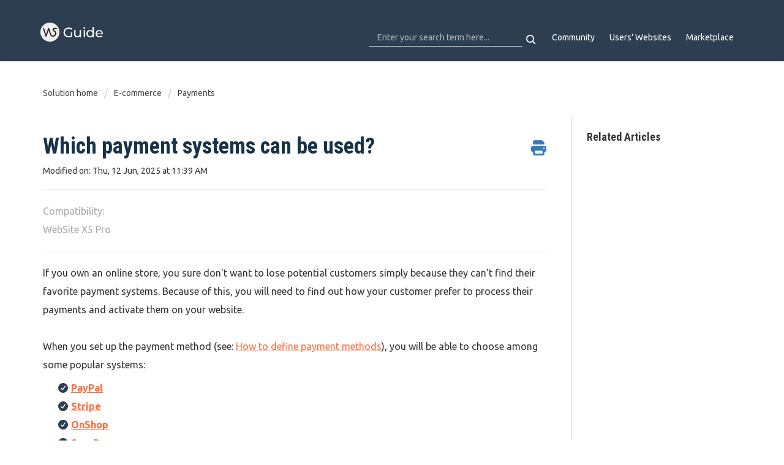

--- FILE ---
content_type: text/html; charset=utf-8
request_url: https://university-incomedia.freshdesk.com/en/support/solutions/articles/44000684552-which-payment-systems-can-be-used-
body_size: 16282
content:
<!DOCTYPE html>
       
        <!--[if lt IE 7]><html class="no-js ie6 dew-dsm-theme " lang="en" dir="ltr" data-date-format="non_us"><![endif]-->       
        <!--[if IE 7]><html class="no-js ie7 dew-dsm-theme " lang="en" dir="ltr" data-date-format="non_us"><![endif]-->       
        <!--[if IE 8]><html class="no-js ie8 dew-dsm-theme " lang="en" dir="ltr" data-date-format="non_us"><![endif]-->       
        <!--[if IE 9]><html class="no-js ie9 dew-dsm-theme " lang="en" dir="ltr" data-date-format="non_us"><![endif]-->       
        <!--[if IE 10]><html class="no-js ie10 dew-dsm-theme " lang="en" dir="ltr" data-date-format="non_us"><![endif]-->       
        <!--[if (gt IE 10)|!(IE)]><!--><html class="no-js  dew-dsm-theme " lang="en" dir="ltr" data-date-format="non_us"><!--<![endif]-->
	<head>
		
		<!-- Title for the page -->
<title> Which payment systems can be used? : WebSite X5 Guide </title>

<!-- Meta information -->

      <meta charset="utf-8" />
      <meta http-equiv="X-UA-Compatible" content="IE=edge,chrome=1" />
      <meta name="description" content= "" />
      <meta name="author" content= "Elisa Briola" />
       <meta property="og:title" content="Which payment systems can be used?" />  <meta property="og:url" content="https://guide.websitex5.com/en/support/solutions/articles/44000684552-which-payment-systems-can-be-used-" />  <meta property="og:description" content=" Compatibility:  WebSite X5 Pro   If you own an online store, you sure don&amp;#39;t want to lose potential customers simply because they can&amp;#39;t find their favorite payment systems. Because of this, you will need to find out how your customer prefer to pro..." />  <meta property="og:image" content="https://s3.amazonaws.com/cdn.freshdesk.com/data/helpdesk/attachments/production/2043009569789/logo/1sSFhTI3_JMuTCaUv1p3fVhXKFYHybOmAQ.png?X-Amz-Algorithm=AWS4-HMAC-SHA256&amp;amp;X-Amz-Credential=AKIAS6FNSMY2XLZULJPI%2F20260112%2Fus-east-1%2Fs3%2Faws4_request&amp;amp;X-Amz-Date=20260112T094112Z&amp;amp;X-Amz-Expires=604800&amp;amp;X-Amz-SignedHeaders=host&amp;amp;X-Amz-Signature=297a7137867753a5a89da82122bf0a9fb4c72888c44f4fedd3346e1d9feee758" />  <meta property="og:site_name" content="WebSite X5 Guide" />  <meta property="og:type" content="article" />  <meta property="article:author" content="Elisa Briola" />  <meta name="twitter:title" content="Which payment systems can be used?" />  <meta name="twitter:url" content="https://guide.websitex5.com/en/support/solutions/articles/44000684552-which-payment-systems-can-be-used-" />  <meta name="twitter:description" content=" Compatibility:  WebSite X5 Pro   If you own an online store, you sure don&amp;#39;t want to lose potential customers simply because they can&amp;#39;t find their favorite payment systems. Because of this, you will need to find out how your customer prefer to pro..." />  <meta name="twitter:image" content="https://s3.amazonaws.com/cdn.freshdesk.com/data/helpdesk/attachments/production/2043009569789/logo/1sSFhTI3_JMuTCaUv1p3fVhXKFYHybOmAQ.png?X-Amz-Algorithm=AWS4-HMAC-SHA256&amp;amp;X-Amz-Credential=AKIAS6FNSMY2XLZULJPI%2F20260112%2Fus-east-1%2Fs3%2Faws4_request&amp;amp;X-Amz-Date=20260112T094112Z&amp;amp;X-Amz-Expires=604800&amp;amp;X-Amz-SignedHeaders=host&amp;amp;X-Amz-Signature=297a7137867753a5a89da82122bf0a9fb4c72888c44f4fedd3346e1d9feee758" />  <meta name="twitter:card" content="summary" />  <link rel="canonical" href="https://guide.websitex5.com/en/support/solutions/articles/44000684552-which-payment-systems-can-be-used-" />  <link rel='alternate' hreflang="de" href="https://guide.websitex5.com/de/support/solutions/articles/44000684552-die-verf%C3%BCgbaren-zahlungsarten"/>  <link rel='alternate' hreflang="en" href="https://guide.websitex5.com/en/support/solutions/articles/44000684552-which-payment-systems-can-be-used-"/>  <link rel='alternate' hreflang="it" href="https://guide.websitex5.com/it/support/solutions/articles/44000684552-quali-sistemi-di-pagamento-offre-website-x5-"/> 

<!-- Responsive setting -->
<link rel="apple-touch-icon" href="https://s3.amazonaws.com/cdn.freshdesk.com/data/helpdesk/attachments/production/2043009569936/fav_icon/IRA2_t0Km3HcXGXeGM2tBVQtfJ24wTnjdg.ico" />
        <link rel="apple-touch-icon" sizes="72x72" href="https://s3.amazonaws.com/cdn.freshdesk.com/data/helpdesk/attachments/production/2043009569936/fav_icon/IRA2_t0Km3HcXGXeGM2tBVQtfJ24wTnjdg.ico" />
        <link rel="apple-touch-icon" sizes="114x114" href="https://s3.amazonaws.com/cdn.freshdesk.com/data/helpdesk/attachments/production/2043009569936/fav_icon/IRA2_t0Km3HcXGXeGM2tBVQtfJ24wTnjdg.ico" />
        <link rel="apple-touch-icon" sizes="144x144" href="https://s3.amazonaws.com/cdn.freshdesk.com/data/helpdesk/attachments/production/2043009569936/fav_icon/IRA2_t0Km3HcXGXeGM2tBVQtfJ24wTnjdg.ico" />
        <meta name="viewport" content="width=device-width, initial-scale=1.0, maximum-scale=5.0, user-scalable=yes" /> 

<meta charset="utf-8">
<meta http-equiv="X-UA-Compatible" content="IE=edge,chrome=1">
<meta name="viewport" content="width=device-width, initial-scale=1.0">

<link href='https://fonts.googleapis.com/css?family=Nunito:400,700,300' rel='stylesheet' type='text/css'>

<!-- <link rel="stylesheet" href="https://maxcdn.bootstrapcdn.com/bootstrap/3.3.7/css/bootstrap.min.css"> -->

<!-- <link rel="stylesheet" href="https://cdnjs.cloudflare.com/ajax/libs/font-awesome/4.6.3/css/font-awesome.min.css"> -->
<link rel="stylesheet"  href="https://cdnjs.cloudflare.com/ajax/libs/font-awesome/7.0.1/css/all.min.css">


<link href="https://fonts.googleapis.com/css?family=Ubuntu:300,400,500,700" rel="stylesheet">


<!-- 
* Theme Name: Obscue Freshdesk Theme 
* Author: Helpdesk theme 
* Website: http://helpdesktheme.com/ 
* License: You must have a valid license purchased only from helpdesktheme.com in order to legally use the theme for your project. 
* Copyright: © 2018 Helpdesk Theme 
-->
<!-- Google Tag Manager -->
<script>(function(w,d,s,l,i){w[l]=w[l]||[];w[l].push({'gtm.start':
new Date().getTime(),event:'gtm.js'});var f=d.getElementsByTagName(s)[0],
j=d.createElement(s),dl=l!='dataLayer'?'&l='+l:'';j.async=true;j.src=
'https://www.googletagmanager.com/gtm.js?id='+i+dl;f.parentNode.insertBefore(j,f);
})(window,document,'script','dataLayer','GTM-7NH3');</script>
<!-- End Google Tag Manager -->
		
		<!-- Adding meta tag for CSRF token -->
		<meta name="csrf-param" content="authenticity_token" />
<meta name="csrf-token" content="59dsDdlKTIy84d1jDjo7cCTHtbgHwpM54Rzlhj8fUOqa0BXhtdHq/Ds/fi3lAIVa6zGVK/eVfdhmuyc/oCF7xw==" />
		<!-- End meta tag for CSRF token -->
		
		<!-- Fav icon for portal -->
		<link rel='shortcut icon' href='https://s3.amazonaws.com/cdn.freshdesk.com/data/helpdesk/attachments/production/2043009569936/fav_icon/IRA2_t0Km3HcXGXeGM2tBVQtfJ24wTnjdg.ico' />

		<!-- Base stylesheet -->
 
		<link rel="stylesheet" media="print" href="https://assets8.freshdesk.com/assets/cdn/portal_print-6e04b27f27ab27faab81f917d275d593fa892ce13150854024baaf983b3f4326.css" />
	  		<link rel="stylesheet" media="screen" href="https://assets2.freshdesk.com/assets/cdn/falcon_portal_utils-a58414d6bc8bc6ca4d78f5b3f76522e4970de435e68a5a2fedcda0db58f21600.css" />	

		
		<!-- Theme stylesheet -->

		<link href="/support/theme.css?v=4&amp;d=1764249305" media="screen" rel="stylesheet" type="text/css">

		<!-- Google font url if present -->
		<link href='https://fonts.googleapis.com/css?family=Source+Sans+Pro:regular,italic,600,700,700italic|Roboto+Condensed:regular,italic,700,700italic' rel='stylesheet' type='text/css' nonce='82UG/DsFz6Du0Seohg5kew=='>

		<!-- Including default portal based script framework at the top -->
		<script src="https://assets5.freshdesk.com/assets/cdn/portal_head_v2-d07ff5985065d4b2f2826fdbbaef7df41eb75e17b915635bf0413a6bc12fd7b7.js"></script>
		<!-- Including syntexhighlighter for portal -->
		<script src="https://assets9.freshdesk.com/assets/cdn/prism-841b9ba9ca7f9e1bc3cdfdd4583524f65913717a3ab77714a45dd2921531a402.js"></script>

		

		<!-- Access portal settings information via javascript -->
		 <script type="text/javascript">     var portal = {"language":"en","name":"WebSite X5 Guide","contact_info":"","current_page_name":"article_view","current_tab":"solutions","vault_service":{"url":"https://vault-service.freshworks.com/data","max_try":2,"product_name":"fd"},"current_account_id":1045204,"preferences":{"bg_color":"#f3f5f7","header_color":"#2c3e50","help_center_color":"#f3f5f7","footer_color":"#183247","tab_color":"#ffffff","tab_hover_color":"#505000","btn_background":"#f3f5f7","btn_primary_background":"#ff6d3b","base_font":"Source Sans Pro","text_color":"#183247","headings_font":"Roboto Condensed","headings_color":"#183247","link_color":"#183247","link_color_hover":"#ff6d3b","input_focus_ring_color":"#ff6d3b","non_responsive":"false","personalized_articles":true},"image_placeholders":{"spacer":"https://assets5.freshdesk.com/assets/misc/spacer.gif","profile_thumb":"https://assets9.freshdesk.com/assets/misc/profile_blank_thumb-4a7b26415585aebbd79863bd5497100b1ea52bab8df8db7a1aecae4da879fd96.jpg","profile_medium":"https://assets3.freshdesk.com/assets/misc/profile_blank_medium-1dfbfbae68bb67de0258044a99f62e94144f1cc34efeea73e3fb85fe51bc1a2c.jpg"},"falcon_portal_theme":true,"current_object_id":44000684552};     var attachment_size = 20;     var blocked_extensions = "";     var allowed_extensions = "";     var store = { 
        ticket: {},
        portalLaunchParty: {} };    store.portalLaunchParty.ticketFragmentsEnabled = false;    store.pod = "us-east-1";    store.region = "US"; </script> 


			
	</head>
	<body>
            	
		
		
		<!-- Google Tag Manager (noscript) -->
<noscript><iframe src="https://www.googletagmanager.com/ns.html?id=GTM-7NH3"
height="0" width="0" style="display:none;visibility:hidden"></iframe></noscript>
<!-- End Google Tag Manager (noscript) -->


	<nav class="page-tabs">
      <div class="container">
	<div class="page no-padding">
		
      		<a href="/support/home"><a href="/en/support/home"class='portal-logo'><span class="portal-img"><i></i>
                    <img src='https://s3.amazonaws.com/cdn.freshdesk.com/data/helpdesk/attachments/production/2043009569789/logo/1sSFhTI3_JMuTCaUv1p3fVhXKFYHybOmAQ.png' alt="Logo"
                        onerror="default_image_error(this)" data-type="logo" />
                 </span></a> <h1 class="ellipsis heading"></h1></a>
            <a data-toggle-dom="#header-tabs" href="#" data-animated="true" class="mobile-icon-nav-menu show-in-mobile"></a>
            <div class="nav-link" id="header-tabs">
              <!--<a href="" class=""></a>-->
              <a href="#" target="_blank" id="icm_community">Community</a>      
              <a href="#" target="_blank" id="icm_users_websites">Users' Websites</a>
              <a href="#" target="_blank" id="icm_marketplace">Marketplace</a>
              <!-- <div class="banner-language-selector pull-right" data-tabs="tabs"
                data-toggle='tooltip' data-placement="bottom" title=""><ul class="language-options" role="tablist"><li class="dropdown"><h5 class="dropdown-toggle" data-toggle="dropdown"><span>English</span><span class="caret"></span></h5><ul class="dropdown-menu " role="menu" aria-labelledby="dropdownMenu"><li><a class="active" tabindex="-1" href="/en/support/solutions/articles/44000684552-which-payment-systems-can-be-used-"><span class='icon-dd-tick-dark'></span>English </a></li><li><a class="" tabindex="-1" href="/de/support/solutions/articles/44000684552-die-verf%C3%BCgbaren-zahlungsarten">German</a></li><li><a class="" tabindex="-1" href="/it/support/solutions/articles/44000684552-quali-sistemi-di-pagamento-offre-website-x5-">Italian</a></li></ul></li></ul></div> -->
              <!-- <div class="banner-language-selector pull-right" data-tabs="tabs"
                data-toggle='tooltip' data-placement="bottom" title=""><ul class="language-options" role="tablist"><li class="dropdown"><h5 class="dropdown-toggle" data-toggle="dropdown"><span>English</span><span class="caret"></span></h5><ul class="dropdown-menu " role="menu" aria-labelledby="dropdownMenu"><li><a class="active" tabindex="-1" href="/en/support/solutions/articles/44000684552-which-payment-systems-can-be-used-"><span class='icon-dd-tick-dark'></span>English </a></li><li><a class="" tabindex="-1" href="/de/support/solutions/articles/44000684552-die-verf%C3%BCgbaren-zahlungsarten">German</a></li><li><a class="" tabindex="-1" href="/it/support/solutions/articles/44000684552-quali-sistemi-di-pagamento-offre-website-x5-">Italian</a></li></ul></li></ul></div> <div class="welcome">Welcome <b></b> </div>  <b><a href="/en/support/login"><b>Login</b></a></b> -->

            </div>
      		
      
		
      
                  
      <div class="header-search-container"><form class="hc-search-form print--remove" autocomplete="off" action="/en/support/search/solutions" id="hc-search-form" data-csrf-ignore="true">
	<div class="hc-search-input">
	<label for="support-search-input" class="hide">Enter your search term here...</label>
		<input placeholder="Enter your search term here..." type="text"
			name="term" class="special" value=""
            rel="page-search" data-max-matches="10" id="support-search-input">
	</div>
	<div class="hc-search-button">
		<button class="btn btn-primary" aria-label="Search" type="submit" autocomplete="off">
			<i class="mobile-icon-search hide-tablet"></i>
			<span class="hide-in-mobile">
				Search
			</span>
		</button>
	</div>
</form></div>
                  
             
		</div>
		</div>
      
	</nav>


<div class="page">
	<!-- Search and page links for the page -->
	

	<!-- Notification Messages -->
	 <div class="alert alert-with-close notice hide" id="noticeajax"></div> 

	
	<div class="">		
		<section class="breadcrumb">
    <div class="container">
            <a href="/en/support/solutions"> Solution home </a>
            <a href="/en/support/solutions/44000253705">E-commerce</a>
            <a href="/en/support/solutions/folders/44000373800">Payments</a>
        </div>
    </section>
    
    <div class="container">
      <div class="row">
    <div class="col-md-9 col-sm-9 col-xs-12 art-view-back" id="article-show-44000684552">
        <b class="page-stamp page-stamp-article">
            <b class="icon-page-article"></b>
        </b>
    
        <h1 class="heading">Which payment systems can be used?
            <a href="javascript:print();" class="icon-print solution-print-icon" title="Print this Article"></a>
        </h1>
        
        <!--<div> Created by: Elisa Briola </div>-->
        
        <p>Modified on: Thu, 12 Jun, 2025 at 11:39 AM</p>
        <hr />
        
    
        <article class="article-body" id="article-body" rel="image-enlarge">
            <p class="fr-text-gray">Compatibility:</p><p class="fr-text-gray" dir="ltr">WebSite X5 Pro</p><hr><p>If you own an online store, you sure don't want to lose potential customers simply because they can't find their favorite payment systems. Because of this, you will need to find out how your customer prefer to process their payments and activate them on your website.&nbsp;</p><p><br></p><p dir="ltr">When you set up the payment method (see: <a href="https://guide.websitex5.com/solution/articles/44000684476" rel="noreferrer noopener"></a><a href="https://guide.websitex5.com/en/support/solutions/articles/44000684476">How to define payment methods</a>), you will be able to choose among some popular systems:</p><ul><li dir="ltr"><a href="#paypal" rel="noreferrer noopener" target="_self"><strong>PayPal</strong></a></li><li dir="ltr"><a href="#stripe" rel="noreferrer noopener"><strong>Stripe</strong></a></li><li dir="ltr"><a href="#onshop" rel="noreferrer noopener"><strong>OnShop</strong></a></li><li dir="ltr"><a href="#sycapay" rel="noreferrer noopener"><strong dir="ltr">SycaPay</strong></a></li><li dir="ltr"><a href="#robokassa" rel="noreferrer noopener"><strong>RoboKassa</strong></a></li><li dir="ltr"><a href="#hyperpay" rel="noreferrer noopener"><strong dir="ltr">HyperPay</strong></a></li><li dir="ltr"><a href="#paytabs" rel="noreferrer noopener"><strong dir="ltr">PayTabs</strong></a></li><li dir="ltr"><a href="#payu" rel="noreferrer noopener"><strong dir="ltr">PayU</strong></a></li></ul><p><br></p><table border="1" cellpadding="0" cellspacing="0" class="fr-no-borders" id="table60927" style="width: 100%; border-collapse:collapse; border:1px solid #afafaf;width:100%;"><tbody><tr><td style="width: 33.3333%; vertical-align: middle;"><div style="text-align: center;"><strong><img src="https://lh4.googleusercontent.com/5D7mxe3udbdIzPElaSkpkskD25KsQoSJkO2fGtvmXrh7uWTG4LDqHYcWaRUDAQi37BxF9WBwEa4NfTejxOrQPeVsn_IGFNmGzhzz1Lg-LXbVMM6Vx-RcpAMcNXSkucNv97KmtO2W" class="fr-dii" style="width: 120px; height: 40px;"></strong></div></td><td dir="ltr" style="width: 33.2868%; vertical-align: middle;"><img src="https://s3.amazonaws.com/cdn.freshdesk.com/data/helpdesk/attachments/production/2043538349174/original/UIDAoa9e9VzAM_RM_PPBStFXI0NrfqmMFQ.png?1716891377" style="display: block; vertical-align: top; margin: 5px auto; text-align: center; height: 40px;" class="fr-dib" data-attachment="[object Object]" data-id="2043538349174"></td><td style="width: 33.287%; vertical-align: middle;"><div dir="ltr" style="text-align: center;"><img src="https://s3.amazonaws.com/cdn.freshdesk.com/data/helpdesk/attachments/production/2043593313071/original/2DCuveUOSoTVcwxnI3JVM0EKafSOC9g_iA.png?1737446671" class="fr-dib" data-id="2043593313071" style="display: block; vertical-align: top; margin: 5px auto; text-align: center; height: 40px;" data-attachment="[object Object]"></div></td></tr><tr><td dir="ltr" style="width: 33.3333%;"><div style="text-align: center;"><a href="https://www.sycapay.net/" rel="noopener noreferrer" target="_blank"><img src="https://s3.amazonaws.com/cdn.freshdesk.com/data/helpdesk/attachments/production/2043511137711/original/P6BwEzGXwlT0Bl0m404DXCzpeg8pTIWHXg.png?1707737924" style="width: auto; display: block; float: none; vertical-align: top; margin: 5px auto; text-align: center;" class="fr-dib" data-id="2043511137711" data-attachment="[object Object]"></a></div></td><td dir="ltr" style="width: 33.2868%;"><a href="https://www.robokassa.ru/" rel="noreferrer noopener" target="_blank"><img src="https://s3.amazonaws.com/cdn.freshdesk.com/data/helpdesk/attachments/production/2043593313081/original/lGry5XfsGGu0p6VGCvqhyJi0BkqOqcv8OA.png?1737446676" class="fr-dii" data-id="2043593313081" style="display: block; vertical-align: top; margin: 5px auto; text-align: center; height: 40px;" data-attachment="[object Object]"></a></td><td dir="ltr" style="width: 33.287%; vertical-align: middle; text-align: center;"><img src="https://s3.amazonaws.com/cdn.freshdesk.com/data/helpdesk/attachments/production/2043601277386/original/s0wA3argZ3_pgpuGhUEGqvPMUJe1rjvgdA.jpg?1740135349" style="max-width: 100%; display: block; float: none; vertical-align: top; margin: 5px auto; text-align: center; height: 40px;" class="fr-dib" data-attachment="[object Object]" data-id="2043601277386"></td></tr><tr><td style="width: 33.3333%; text-align: center; vertical-align: middle;"><img src="https://s3.amazonaws.com/cdn.freshdesk.com/data/helpdesk/attachments/production/2043601279269/original/ATYOdWcPnTEXItDDRtLvDqV2GP-fPUlMsA.jpg?1740135728" style="max-width: 100%; display: block; float: none; vertical-align: top; margin: 5px auto; text-align: center; height: 40px;" class="fr-fil fr-dib" data-id="2043601279269" data-attachment="[object Object]"></td><td style="width: 33.2868%; text-align: center;"><img src="https://s3.amazonaws.com/cdn.freshdesk.com/data/helpdesk/attachments/production/2043601281008/original/RwhCUaZsLqMWUKSeBRwMQoA628tOhQHxrw.jpg?1740136100" style="width: auto; max-width: 100%; display: block; float: none; vertical-align: top; margin: 5px auto; text-align: center;" class="fr-dib" data-attachment="[object Object]" data-id="2043601281008"></td><td style="width: 33.287%;"><br></td></tr></tbody></table><p><br></p><h2 dir="ltr" id="paypal">PayPalCommerce Platform</h2><p dir="ltr"><strong><a href="https://www.paypal.com/" rel="noreferrer" target="_blank">PayPal Commerce Platform</a></strong><span style="background-color: rgb(255, 255, 255);">, in particular, will help you accept direct payments via Visa, Mastercard and American Expert Credit Cards, via debit and prepaid cards, PayPal as well as many other payment systems used in more than 190 countries all over the world and in more than 100 different currencies, everything using single account.</span></p><p dir="ltr"><br></p><p dir="ltr">Among the local payment methods which are integrated in PayPal Commerce Platform you will find:</p><ul><li dir="ltr"><a dir="ltr" href="https://www.bancontact.com/en" rel="noreferrer" target="_blank"><strong>Bancontact</strong></a>: the favorite payment method of online consumers in Belgium;</li><li dir="ltr"><strong><a href="https://blik.com/en" rel="noreferrer" target="_blank">BLIK</a></strong>: a mobile payment method which is very popular in Poland;</li><li dir="ltr"><strong dir="ltr">eps (electronic payment standard) Überweisung</strong>: a very common payment method used by the online users in Germany and Austria;</li><li dir="ltr"><strong><a href="https://www.giropay.de/en" rel="noreferrer" target="_blank">giropay</a></strong>: a payment method which is developed and used in Germany;</li><li dir="ltr"><a dir="ltr" href="https://www.ideal.nl/en" rel="noreferrer" target="_blank"><strong>iDEAL</strong></a>: a popular payment method in the Netherlands;</li><li dir="ltr"><strong><a href="https://www.mercadopago.com." rel="noreferrer" target="_blank">Mercado Pago</a></strong>: a payment platform which is used in Latin America, especially in Argentine, Brazil, Chile, Columbia, Mexico, Peru, Uruguay and Venezuela.</li><li dir="ltr"><strong><a href="https://mybank.eu/" rel="noreferrer" target="_blank">MyBank</a></strong>: a payment solution based on SEPA transfers (Single Euro Payment Area), which can be used in Europe;</li><li dir="ltr"><strong><a href="https://www.przelewy24.pl/" rel="noreferrer" target="_blank">Przelewy24</a></strong>: a very popular payment method in Poland;</li><li dir="ltr"><strong dir="ltr"><a href="https://www.klarna.com/sofort/" rel="noreferrer" target="_blank">Sofort</a></strong>: the main direct online payment method used in Germany, Austria, Switzerland and Belgium.</li><li dir="ltr"><strong dir="ltr"><a href="https://venmo.com/" rel="noreferrer" target="_blank">Venmo</a></strong>: a mobile payment service thanks to which the holders (based in the USA) can transfer money to other people using an App.</li></ul><p><br></p><p dir="ltr"><span dir="ltr">Moreover, with the <strong><em>Buy Now Pay Later</em></strong> option offered by PayPal Commerce Platfom, your customer will be able to pay in installments. With this service, as store administrator you will get the whole amount right away, while PayPal will take care of managing the installments. The service doesn't include any interest or additional cost, and it is already active for many countries.</span></p><p><br></p><pre class="fd-callout fd-callout--note" dir="ltr"><strong><em dir="ltr">#tip -&nbsp;</em></strong><em dir="ltr">For more information, see</em><em dir="ltr"> <a dir="ltr" href="https://guide.websitex5.com/en/support/solutions/articles/44001981953">How to activate and use the PayPal Commerce Platform payment method</a>.</em> </pre><p><br></p><h2 dir="ltr" id="stripe">Stripe</h2><p dir="ltr">Also as far as <strong dir="ltr"><a href="https://stripe.com/" rel="noreferrer" target="_blank">Stripe</a>&nbsp;</strong>is concerned, the platform provides many tools to manage online payments in complete safety. Particularly, with this system, you can accept payments via credit and debit cards, digital wallets, bank transfers, vouchers and more than 135 different currencies.&nbsp;</p><p dir="ltr"><br></p><pre class="fd-callout fd-callout--note" dir="ltr"><strong><em dir="ltr">#tip -&nbsp;</em></strong><em dir="ltr">For more information, see</em><em dir="ltr"> <a dir="ltr" href="https://guide.websitex5.com/en/support/solutions/articles/44002530160">How to activate and use the Stripe payment method</a>.</em> </pre><p dir="ltr">&nbsp;</p><h2 dir="ltr" id="onshop">OnShop</h2><p dir="ltr"><strong><a dir="ltr" href="https://www.onshop.world/" rel="noreferrer" target="_blank">OnShop</a></strong> is an innovative <strong>prepaid payment method that uses digital Shopping Vouchers</strong>, thus eliminating the need for a bank account or credit card. It is currently available in Italy with over 100,000 authorized sales points. Users can convert cash at designated retail locations across the country and obtain vouchers that can be securely used for purchasing products and/or services online.</p><p><br></p><h2 id="sycapay">SycaPay</h2><p dir="ltr"><strong dir="ltr"><a href="https://www.sycapay.net/" rel="noreferrer" target="_blank">SycaPay</a></strong> is an online payment platform that provides transaction processing solutions across various sectors and operates primarily in Senegal and Côte d'Ivoire. It is a strategic partner of VISA in these countries and offers solutions for accepting payments via Mobile Money and bank cards.</p><p dir="ltr"><br></p><h2 id="robokassa">RoboKassa</h2><p dir="ltr"><strong dir="ltr"><a href="https://robokassa.com/" rel="noreferrer" target="_blank">Robokassa</a></strong> is a Russian electronic payment service that allows businesses to accept online payments through a variety of methods, including bank cards, e-wallets, and mobile operators. It is particularly widespread in Russia and the CIS countries.</p><p dir="ltr"><br></p><h2 id="hyperpay">HyperPay</h2><p dir="ltr">A leading payment gateway in the MENA region (Middle East and North Africa), <strong dir="ltr"><a href="https://www.hyperpay.com/" rel="noreferrer" target="_blank">HyperPay</a></strong> connects merchants to a well-established network of global, regional, and local payment methods. It offers innovative payment processing solutions and services to facilitate secure and fast transactions.</p><p><br></p><h2 id="paytabs">PayTabs</h2><p dir="ltr"><strong dir="ltr"><a href="https://site.paytabs.com/en/" rel="noreferrer" target="_blank">PayTabs</a></strong> is a digital payment solutions provider that enables businesses to accept payments in over 160 currencies. It is particularly strong in Middle Eastern markets, offering secure omnichannel payment solutions to facilitate the sale of products and services globally.</p><p dir="ltr"><br></p><h2 id="payu">PayU</h2><p dir="ltr">A global provider of online payment services, <strong dir="ltr"><a href="https://corporate.payu.com/" rel="noreferrer" target="_blank">PayU</a></strong> is particularly active in emerging markets, including Eastern European countries. It offers localized payment solutions that allow businesses to accept online transactions safely and conveniently.</p><p dir="ltr"><br></p><p dir="ltr"></p><pre class="fd-callout fd-callout--note" dir="ltr"><em dir="ltr"><strong dir="ltr">#tip</strong> – For more information, see the <a href="https://developers.paymentsos.com/docs.html" rel="noreferrer" target="_blank">official PayU documentation</a>.</em></pre><p dir="ltr"><br></p><p dir="ltr"><br></p><p dir="ltr">Integrated payment methods allow businesses to operate in various international markets and meet the local payment preferences of customers. In any case, you can use an extra custom payment method. Please see: <a href="https://guide.websitex5.com/en/support/solutions/articles/44002275655">How to set up a custom payment method</a>.</p><p><br></p><p><br></p>
        </article>
    
        <hr />
      <!--<div> <div id="article-author">  <div class="user-pic-thumb image-lazy-load "> <div class="thumb avatar-text circle text-center bg-7"> E  </div> </div> <span class="muted">Elisa is the author of this solution article.</span></div><p class="article-vote" id="voting-container" 
											data-user-id="" 
											data-article-id="44000684552"
											data-language="en">
										Did you find it helpful?<span data-href="/en/support/solutions/articles/44000684552/thumbs_up" class="vote-up a-link" id="article_thumbs_up" 
									data-remote="true" data-method="put" data-update="#voting-container" 
									data-user-id=""
									data-article-id="44000684552"
									data-language="en"
									data-update-with-message="Glad we could be helpful. Thanks for the feedback.">
								Yes</span><span class="vote-down-container"><span data-href="/en/support/solutions/articles/44000684552/thumbs_down" class="vote-down a-link" id="article_thumbs_down" 
									data-remote="true" data-method="put" data-update="#vote-feedback-form" 
									data-user-id=""
									data-article-id="44000684552"
									data-language="en"
									data-hide-dom="#voting-container" data-show-dom="#vote-feedback-container">
								No</span></span></p><a class="hide a-link" id="vote-feedback-form-link" data-hide-dom="#vote-feedback-form-link" data-show-dom="#vote-feedback-container">Send feedback</a><div id="vote-feedback-container"class="hide vote-feedback">	<div class="lead">Sorry we couldn't be helpful. Help us improve this article with your feedback.</div>	<div id="vote-feedback-form">		<div class="sloading loading-small loading-block"></div>	</div></div> </div>-->
       <div class="row">
         <div class="col-md-12 col-sm-12 col-xs-12">
            
         </div>         
        </div>
        <div class="row">
          <div class="col-md-12 col-sm-12 col-xs-12 s-icon">
                <ul class="list-inline social">
                   <li><a class="share-facebook" href="https://www.facebook.com/sharer/sharer.php?u=" target="_blank"></a></li>
                   <li><a class="share-twitter" href="https://twitter.com/home?status=" target="_blank"></a></li>
                   <li><a class="share-linkedin" href="https://www.linkedin.com/shareArticle?mini=true&url=&title=&summary=&source=" target="_blank"></a></li>
                </ul>
             </div>
        </div>
    </div>
    <div class="col-md-3 col-sm-3 col-xs-12">
        <div class="r-art"><div id="related_articles"><div class="cs-g-c"><section class="article-list"><h3 class="list-lead">Related Articles</h3><ul rel="remote" 
			data-remote-url="/en/support/search/articles/44000684552/related_articles?container=related_articles&limit=6" 
			id="related-article-list"></ul></section></div></div></div>
    </div>
    </div>
    </div>
    
	</div>
	

	

</div>
<footer class="hc_footer">
   <div class="footer_legal container">
      <div class="row">
         <div class="col-md-3 col-sm-3 col-xs-6">
            <h3>Help Center</h3>
            <ul>
              <li><a href="#" target="_blank" id="icm_communityft">Community</a></li>
              <li><a href="#" target="_blank" id="icm_users_websitesft">Users' Websites</a></li>
            </ul>
         </div>
         <div class="col-md-3 col-sm-3 col-xs-6">
            <h3>Marketplace</h3>
            <ul>
              <li><a href="#" target="_blank" id="icm_templates">Templates</a></li>
              <li><a href="#" target="_blank" id="icm_oggetti">Objects</a></li>
              <li><a href="#" target="_blank" id="icm_crediti">Credits</a></li>
              <li><a href="#" target="_blank" id="icm_offerte">Offers</a></li>
            </ul>
         </div>
         <div class="col-md-3 col-sm-3 col-xs-6">
           <h3 id="icm_menuProfilo">Profile</h3>
            <ul>
              <li><a href="#" target="_blank" id="icm_mieiPost">My Posts</a></li>
              <li><a href="#" target="_blank" id="icm_mieLicenze">My Licences</a></li>
              <li><a href="#" target="_blank" id="icm_mieiDownload">My Downloads</a></li>
              <li><a href="#" target="_blank" id="icm_spazioWeb">Webhosting</a></li>
              <li><a href="#" target="_blank" id="icm_mieiCrediti">My Credits</a></li>
              
            </ul>
         </div>
         <div class="col-md-3 col-sm-3 col-xs-6">
            <h3 id="icm_menuSeguici">Follow Us</h3>
            <ul class="list-inline social">
               <li><a href="https://www.facebook.com/incomedia" target="_blank"><i class="fa-brands fa-square-facebook" aria-hidden="true"></i></a></li>
               <li><a href="https://www.instagram.com/incomedialife/" target="_blank"><i class="fa-brands fa-square-instagram" aria-hidden="true"></i></a></li>
               <li><a href="https://www.linkedin.com/company/incomedia" target="_blank"><i class="fa-brands fa-square-linkedin" aria-hidden="true"></i></a></li>
               <li><a href="https://www.youtube.com/user/incomedia" target="_blank"><i class="fa-brands fa-square-youtube" aria-hidden="true"></i></a></li>
            </ul>
           <select class="languagepicker" data-width="fit" name="icm-language-selector" id="icm-language-selector">
                <option data-class="uk" value="en">English</option>
             	<option data-class="it" value="it">Italiano</option>
             	<option data-class="de" value="de">Deutsch</option>
           </select>          
         </div>
      </div>
   </div>
   <aside class="footer-legal text-center">
      <div class="container">
        <img src="https://d33s48lcrmbkow.cloudfront.net/3.0/logo_footer.png" href="https://www.incomedia.eu" alt="Incomedia" target="_blank">
        <p style="font-size:11px; padding-top:5px;">&copy; <span id="year"></span> <a target="_blank" href="https://www.incomedia.eu/" title="Incomedia">Incomedia</a>. All rights reserved. P.IVA IT07514640015
          <br>
          Terms of use WebSite X5: <a target="_blank" title="Terms of use WebSite X5 Help Center / Marketplace" rel="nofollow" href="http://www.incomedia.eu/terms_answers">Help Center / Marketplace</a>, <a target="_blank" title="Terms of use WebSite X5 Templates" rel="nofollow" href="http://www.incomedia.eu/terms_templates">Templates</a>, <a target="_blank" title="Terms of use WebSite X5 Objects" rel="nofollow" href="http://www.incomedia.eu/terms_objects">Objects</a> | <a target="_blank" title="Privacy Policy" rel="nofollow" href="http://www.incomedia.eu/privacy">Privacy Policy</a></p>
      </div>
   </aside>     
</footer>
<script src="https://code.jquery.com/ui/1.12.1/jquery-ui.js"></script>
<script>
  jQuery(document).ready(function() {
    
   
    
    
    //jQuery('.selectpicker').selectpicker( {dropupAuto: false} );
    
    //jQuery( "#icm-language-selector" )
    //  .iconselectmenu()
    //  .iconselectmenu( "menuWidget" )
    //  .addClass( "ui-menu-icons customicons" );
    
    
    // Set Home page fontawesome category icons (Ex: #YOUR_CAT_ID --> #20115356 ) 
    //Set Icons Replace (Ex: <i class="fa fa-pencil-square-o" aria-hidden="true"></i> --> your fontawesome icon )
    
    44000820802
    jQuery('#44000820802 .category-icon').append('<i class="fa-solid fa-microchip" aria-hidden="true"></i>');
    jQuery('#44000252798 .category-icon').append('<i class="fa-solid fa-pencil-square" aria-hidden="true"></i>');
    jQuery('#44000252823 .category-icon').append('<i class="fa-solid fa-object-group" aria-hidden="true"></i>');
    jQuery('#44000237657 .category-icon').append('<i class="fa-solid fa-flag-checkered" aria-hidden="true"></i>');
    jQuery('#44000253771 .category-icon').append('<i class="fa-solid fa-line-chart" aria-hidden="true"></i>');
    jQuery('#44000253705 .category-icon').append('<i class="fa-solid fa-shopping-basket" aria-hidden="true"></i>');
    jQuery('#44000253759 .category-icon').append('<i class="fa-solid fa-users" aria-hidden="true"></i>');
    jQuery('#44000252895 .category-icon').append('<i class="fa-solid fa-rss-square" aria-hidden="true"></i>');
    jQuery('#44000253744 .category-icon').append('<i class="fa-solid fa-cogs" aria-hidden="true"></i>');
    jQuery('#44000253794 .category-icon').append('<i class="fa-solid fa-list-alt" aria-hidden="true"></i>');
    jQuery('#44000252822 .category-icon').append('<i class="fa-solid fa-map-signs" aria-hidden="true"></i>');
    jQuery('#44000253789 .category-icon').append('<i class="fa-solid fa-mobile" aria-hidden="true"></i>');
    jQuery('#44000803532 .category-icon').append('<i class="fa-solid fa-upload" aria-hidden="true"></i>');
    jQuery('#44000803829 .category-icon').append('<i class="fa-solid fa-street-view" aria-hidden="true"></i>');
    jQuery('#44000818814 .category-icon').append('<i class="fa-solid fa-th" aria-hidden="true"></i>');
    jQuery('#44000819793 .category-icon').append('<i class="fa-solid fa-universal-access" aria-hidden="true"></i>');
    
    //jQuery('#YOUR_CAT_ID .category-icon').append('<i class="fa fa-list-alt" aria-hidden="true"></i>');
    
    
    var x = new Date();
    var y = x.getFullYear();
    jQuery('#year').html(y);
  });
</script>

<script>
jQuery('.p-l-b').contents().filter(function() {
    return this.nodeType == 3
}).each(function(){
    this.textContent = this.textContent.replace('|','');
    this.textContent = this.textContent.replace('-','');
    this.textContent = this.textContent.replace(' &nbsp; ','');
});
</script>

<script>
jQuery(document).ready(function($){
  //if you change this breakpoint in the style.css file (or _layout.scss if you use SASS), don't forget to update this value as well
  var MQL = 1170;

  //primary navigation slide-in effect
  if($(window).width() > MQL) {
    var headerHeight = $('.cd-header').height();
    $(window).on('scroll',
    {
          previousTop: 0
      }, 
      function () {
        var currentTop = $(window).scrollTop();
        //check if user is scrolling up
        if (currentTop < this.previousTop ) {
          //if scrolling up...
          if (currentTop > 0 && jQuery('.cd-header').hasClass('is-fixed')) {
            jQuery('.cd-header').addClass('is-visible');
          } else {
            jQuery('.cd-header').removeClass('is-visible is-fixed');
          }
        } else {
          //if scrolling down...
          jQuery('.cd-header').removeClass('is-visible');
          if( currentTop > headerHeight && !$('.cd-header').hasClass('is-fixed')) $('.cd-header').addClass('is-fixed');
        }
        this.previousTop = currentTop;
    });
  }

  //open/close primary navigation
  jQuery('.cd-primary-nav-trigger').on('click', function(){
    jQuery('.cd-menu-icon').toggleClass('is-clicked'); 
    jQuery('.cd-header').toggleClass('menu-is-open');
    
    //in firefox transitions break when parent overflow is changed, so we need to wait for the end of the trasition to give the body an overflow hidden
    if( jQuery('.cd-primary-nav').hasClass('is-visible') ) {
      jQuery('.cd-primary-nav').removeClass('is-visible').one('webkitTransitionEnd otransitionend oTransitionEnd msTransitionEnd transitionend',function(){
        jQuery('body').removeClass('overflow-hidden');
      });
    } else {
      jQuery('.cd-primary-nav').addClass('is-visible').one('webkitTransitionEnd otransitionend oTransitionEnd msTransitionEnd transitionend',function(){
        jQuery('body').addClass('overflow-hidden');
      }); 
    }
  });
  
 
}); 

</script>


<script>
  var current_lang = "en";
  
  var strings = {
    "it" : {
      "community" : "Community" ,
      "communityft" : "Community" ,
      "marketplace" : "Marketplace",
      "users_templates" : "Template Utenti",
      "users_websites" : "Siti Utenti",
      "users_websitesft" : "Siti Utenti",
      "guide" : "Guide",
      "templates" : "Templates",
      "oggetti" : "Oggetti",
      "crediti" : "Crediti",
      "offerte" : "Offerte",
      "mieiPost" : "I miei post",
      "mieLicenze" : "Le mie Licenze",
      "mieiDownload" : "I miei Download",
      "spazioWeb" : "Spazio Web",
      "mieiCrediti" : "I miei Crediti",
      "menuProfilo" : "Profilo",
      "menuSeguici" : "Seguici",	
      
    },
	"en" : {
      "community" : "Community" ,
      "communityft" : "Community" ,
      "marketplace" : "Marketplace",
      "users_templates" : "Users' Templates",
      "users_websites" : "Users' Websites",
      "users_websitesft" : "Users' Websites",
      "guide" : "Guides",
      "templates" : "Templates",
      "oggetti" : "Objects",
      "crediti" : "Credits",
      "offerte" : "Offers",
      "mieiPost" : "My Posts",
      "mieLicenze" : "My Licences",
      "mieiDownload" : "My Downloads",
      "spazioWeb" : "Webhosting",
      "mieiCrediti" : "My Credits",
      "menuProfilo" : "Profile",
      "menuSeguici" : "Follow Us",	
      
    },
    "de" : {
      "community" : "Community" ,
      "communityft" : "Community" ,
      "marketplace" : "Marketplace",
      "users_templates" : "Templates von Nutzern",
      "users_websites" : "Websites von Nutzern",
      "users_websitesft" : "Websites von Nutzern",
      "guide" : "Anleitungen",
      "templates" : "Templates",
      "oggetti" : "Objekte",
      "crediti" : "Credits",
      "offerte" : "Angebote",
      "mieiPost" : "Eigene Beiträge",
      "mieLicenze" : "Meine Lizenz",
      "mieiDownload" : "Downloads",
      "spazioWeb" : "Webhosting",
      "mieiCrediti" : "Meine Credits",
      "menuProfilo" : "Mein Profil",
      "menuSeguici" : "Folgen Sie uns",	
      
    },
  }
      
  var urlStrings = {   
    "it" : {
      "community" : "https://helpcenter.websitex5.com/it/community" ,
      "communityft" : "https://helpcenter.websitex5.com/it/community" ,
      "marketplace" : "https://market.websitex5.com/it",
      "users_templates" : "https://helpcenter.websitex5.com/it/template", 
      "users_websites" : "https://helpcenter.websitex5.com/it/galleria",
      "users_websitesft" : "https://helpcenter.websitex5.com/it/galleria",
      "guide" : "https://helpcenter.websitex5.com/it/cerca/type%3Aguides",
      "templates" : "https://market.websitex5.com/it/template",
      "oggetti" : "https://market.websitex5.com/it/oggetti",
      "crediti" : "https://market.websitex5.com/it/credits",
      "offerte" : "https://market.websitex5.com/offers",
      "mieiPost" : "https://helpcenter.websitex5.com/profile/written",
      "mieLicenze" : "https://helpcenter.websitex5.com/profile/licences",
      "mieiDownload" : "https://helpcenter.websitex5.com/profile/downloads",
      "spazioWeb" : "https://helpcenter.websitex5.com/webhosting",
      "mieiCrediti" : "https://helpcenter.websitex5.com/profile/credits",
      
    },
	"en" : {
      "community" : "https://helpcenter.websitex5.com/en/community" ,
      "communityft" : "https://helpcenter.websitex5.com/en/community" ,
      "marketplace" : "https://market.websitex5.com/en", 
      "users_templates" : "https://helpcenter.websitex5.com/it/template", 
      "users_websites" : "https://helpcenter.websitex5.com/en/gallery",
      "users_websitesft" : "https://helpcenter.websitex5.com/en/gallery",
      "guide" : "https://helpcenter.websitex5.com/en/search/type%3Aguides",
      "templates" : "https://market.websitex5.com/en/templates",
      "oggetti" : "https://market.websitex5.com/en/objects",
      "crediti" : "https://market.websitex5.com/en/credits",
      "offerte" : "https://market.websitex5.com/offers",
      "mieiPost" : "https://helpcenter.websitex5.com/profile/written",
      "mieLicenze" : "https://helpcenter.websitex5.com/profile/licences",
      "mieiDownload" : "https://helpcenter.websitex5.com/profile/downloads",
      "spazioWeb" : "https://helpcenter.websitex5.com/webhosting",
      "mieiCrediti" : "https://helpcenter.websitex5.com/profile/credits",
      
    },
    "de" : {
        "community" : "https://helpcenter.websitex5.com/de/community" ,
        "communityft" : "https://helpcenter.websitex5.com/de/community" ,
        "marketplace" : "https://market.websitex5.com/de", 
        "users_templates" : "https://helpcenter.websitex5.com/it/template", 
        "users_websites" : "https://helpcenter.websitex5.com/de/gallery",
        "users_websitesft" : "https://helpcenter.websitex5.com/de/gallery",
        "guide" : "https://helpcenter.websitex5.com/de/search/type%3Aguides",
        "templates" : "https://market.websitex5.com/de/templates",
        "oggetti" : "https://market.websitex5.com/de/objects",
        "crediti" : "https://market.websitex5.com/de/credits",
        "offerte" : "https://market.websitex5.com/offers",
        "mieiPost" : "https://helpcenter.websitex5.com/profile/written",
        "mieLicenze" : "https://helpcenter.websitex5.com/profile/licences",
        "mieiDownload" : "https://helpcenter.websitex5.com/profile/downloads",
        "spazioWeb" : "https://helpcenter.websitex5.com/webhosting",
        "mieiCrediti" : "https://helpcenter.websitex5.com/profile/credits",
        
    },    
  }
          
  //Testo da scrivere
  function icm_write(default_text){
	 if(typeof strings[current_lang][default_text] != "undefined") 
         jQuery("#icm_" + default_text).text(strings[current_lang][default_text]);
     else
        jQuery("#icm_" + default_text).text(default_text);
        
  }

  
  	function icm_writeURL(default_text){
      
     if(typeof urlStrings[current_lang][default_text] != "undefined")    
        myURL = urlStrings[current_lang][default_text];
     else
        myURL = current_lang + "/";
     
      jQuery("#icm_" + default_text).attr("href", myURL);
    
  }
   
  //jQuery(".banner-language-selector.pull-right").removeClass("pull-right");
  
  
  
  //TRADUZIONE MENU HEADER
  icm_write("community");  icm_writeURL("community");
  icm_write("marketplace");  icm_writeURL("marketplace");
  icm_write("users_templates");  icm_writeURL("users_templates");
  icm_write("users_websites");  icm_writeURL("users_websites");
  
  //TRADUZIONE MENU FOOTER - TRANNE HELP CENTER CHE VA CON HEADER
  icm_write("guide"); icm_writeURL("guide");
  icm_write("communityft");  icm_writeURL("communityft");
  icm_write("users_websitesft");  icm_writeURL("users_websitesft");
  icm_write("templates"); icm_writeURL("templates");
  icm_write("oggetti"); icm_writeURL("oggetti");
  icm_write("crediti"); icm_writeURL("crediti");
  icm_write("offerte"); icm_writeURL("offerte");
  icm_write("mieiPost"); icm_writeURL("mieiPost");
  icm_write("mieLicenze"); icm_writeURL("mieLicenze");
  icm_write("mieiDownload"); icm_writeURL("mieiDownload");
  icm_write("spazioWeb"); icm_writeURL("spazioWeb");
  icm_write("mieiCrediti"); icm_writeURL("mieiCrediti");
  
  //TRADUZIONE TITOLO MENU
  icm_write("menuProfilo");
  icm_write("menuSeguici");
  
  //IMPOSTA SELETTORE LINGUA SU LINGUA CORRENTE
  jQuery("#icm-language-selector").val("en");

  
  jQuery(document.body).on('change','#icm-language-selector',function(){
      var pageHref = window.location.protocol + "//" + window.location.hostname;
      var pagePathName= window.location.pathname;
      var dest = pageHref + "/" + jQuery('#icm-language-selector').val() + pagePathName.substring(pagePathName.indexOf("/") + 3);
    //alert(dest);
      window.location.href = dest;
	});
  
 
  
</script>













			<script src="https://assets8.freshdesk.com/assets/cdn/portal_bottom-0fe88ce7f44d512c644a48fda3390ae66247caeea647e04d017015099f25db87.js"></script>

		<script src="https://assets6.freshdesk.com/assets/cdn/redactor-642f8cbfacb4c2762350a557838bbfaadec878d0d24e9a0d8dfe90b2533f0e5d.js"></script> 
		<script src="https://assets2.freshdesk.com/assets/cdn/lang/en-4a75f878b88f0e355c2d9c4c8856e16e0e8e74807c9787aaba7ef13f18c8d691.js"></script>
		<!-- for i18n-js translations -->
  		<script src="https://assets10.freshdesk.com/assets/cdn/i18n/portal/en-7dc3290616af9ea64cf8f4a01e81b2013d3f08333acedba4871235237937ee05.js"></script>
		<!-- Including default portal based script at the bottom -->
		<script nonce="82UG/DsFz6Du0Seohg5kew==">
//<![CDATA[
	
	jQuery(document).ready(function() {
					
		// Setting the locale for moment js
		moment.lang('en');

		var validation_meassages = {"required":"This field is required.","remote":"Please fix this field.","email":"Please enter a valid email address.","url":"Please enter a valid URL.","date":"Please enter a valid date.","dateISO":"Please enter a valid date ( ISO ).","number":"Please enter a valid number.","digits":"Please enter only digits.","creditcard":"Please enter a valid credit card number.","equalTo":"Please enter the same value again.","two_decimal_place_warning":"Value cannot have more than 2 decimal digits","select2_minimum_limit":"Please type %{char_count} or more letters","select2_maximum_limit":"You can only select %{limit} %{container}","maxlength":"Please enter no more than {0} characters.","minlength":"Please enter at least {0} characters.","rangelength":"Please enter a value between {0} and {1} characters long.","range":"Please enter a value between {0} and {1}.","max":"Please enter a value less than or equal to {0}.","min":"Please enter a value greater than or equal to {0}.","select2_maximum_limit_jq":"You can only select {0} {1}","facebook_limit_exceed":"Your Facebook reply was over 8000 characters. You'll have to be more clever.","messenger_limit_exceeded":"Oops! You have exceeded Messenger Platform's character limit. Please modify your response.","not_equal_to":"This element should not be equal to","email_address_invalid":"One or more email addresses are invalid.","twitter_limit_exceed":"Oops! You have exceeded Twitter's character limit. You'll have to modify your response.","password_does_not_match":"The passwords don't match. Please try again.","valid_hours":"Please enter a valid hours.","reply_limit_exceed":"Your reply was over 2000 characters. You'll have to be more clever.","url_format":"Invalid URL format","url_without_slash":"Please enter a valid URL without '/'","link_back_url":"Please enter a valid linkback URL","requester_validation":"Please enter a valid requester details or <a href=\"#\" id=\"add_requester_btn_proxy\">add new requester.</a>","agent_validation":"Please enter valid agent details","email_or_phone":"Please enter a Email or Phone Number","upload_mb_limit":"Upload exceeds the available 15MB limit","invalid_image":"Invalid image format","atleast_one_role":"At least one role is required for the agent","invalid_time":"Invalid time.","remote_fail":"Remote validation failed","trim_spaces":"Auto trim of leading & trailing whitespace","hex_color_invalid":"Please enter a valid hex color value.","name_duplication":"The name already exists.","invalid_value":"Invalid value","invalid_regex":"Invalid Regular Expression","same_folder":"Cannot move to the same folder.","maxlength_255":"Please enter less than 255 characters","decimal_digit_valid":"Value cannot have more than 2 decimal digits","atleast_one_field":"Please fill at least {0} of these fields.","atleast_one_portal":"Select atleast one portal.","custom_header":"Please type custom header in the format -  header : value","same_password":"Should be same as Password","select2_no_match":"No matching %{container} found","integration_no_match":"no matching data...","time":"Please enter a valid time","valid_contact":"Please add a valid contact","field_invalid":"This field is invalid","select_atleast_one":"Select at least one option.","ember_method_name_reserved":"This name is reserved and cannot be used. Please choose a different name."}	

		jQuery.extend(jQuery.validator.messages, validation_meassages );


		jQuery(".call_duration").each(function () {
			var format,time;
			if (jQuery(this).data("time") === undefined) { return; }
			if(jQuery(this).hasClass('freshcaller')){ return; }
			time = jQuery(this).data("time");
			if (time>=3600) {
			 format = "hh:mm:ss";
			} else {
				format = "mm:ss";
			}
			jQuery(this).html(time.toTime(format));
		});
	});

	// Shortcuts variables
	var Shortcuts = {"global":{"help":"?","save":"mod+return","cancel":"esc","search":"/","status_dialog":"mod+alt+return","save_cuctomization":"mod+shift+s"},"app_nav":{"dashboard":"g d","tickets":"g t","social":"g e","solutions":"g s","forums":"g f","customers":"g c","reports":"g r","admin":"g a","ticket_new":"g n","compose_email":"g m"},"pagination":{"previous":"alt+left","next":"alt+right","alt_previous":"j","alt_next":"k"},"ticket_list":{"ticket_show":"return","select":"x","select_all":"shift+x","search_view":"v","show_description":"space","unwatch":"w","delete":"#","pickup":"@","spam":"!","close":"~","silent_close":"alt+shift+`","undo":"z","reply":"r","forward":"f","add_note":"n","scenario":"s"},"ticket_detail":{"toggle_watcher":"w","reply":"r","forward":"f","add_note":"n","close":"~","silent_close":"alt+shift+`","add_time":"m","spam":"!","delete":"#","show_activities_toggle":"}","properties":"p","expand":"]","undo":"z","select_watcher":"shift+w","go_to_next":["j","down"],"go_to_previous":["k","up"],"scenario":"s","pickup":"@","collaboration":"d"},"social_stream":{"search":"s","go_to_next":["j","down"],"go_to_previous":["k","up"],"open_stream":["space","return"],"close":"esc","reply":"r","retweet":"shift+r"},"portal_customizations":{"preview":"mod+shift+p"},"discussions":{"toggle_following":"w","add_follower":"shift+w","reply_topic":"r"}};
	
	// Date formats
	var DATE_FORMATS = {"non_us":{"moment_date_with_week":"ddd, D MMM, YYYY","datepicker":"d M, yy","datepicker_escaped":"d M yy","datepicker_full_date":"D, d M, yy","mediumDate":"d MMM, yyyy"},"us":{"moment_date_with_week":"ddd, MMM D, YYYY","datepicker":"M d, yy","datepicker_escaped":"M d yy","datepicker_full_date":"D, M d, yy","mediumDate":"MMM d, yyyy"}};

	var lang = { 
		loadingText: "Please Wait...",
		viewAllTickets: "View all tickets"
	};


//]]>
</script> 

		

		<img src='/en/support/solutions/articles/44000684552-which-payment-systems-can-be-used-/hit' alt='Article views count' aria-hidden='true'/>
		<script type="text/javascript">
     		I18n.defaultLocale = "en";
     		I18n.locale = "en";
		</script>
			
    	


		<!-- Include dynamic input field script for signup and profile pages (Mint theme) -->

	</body>
</html>
